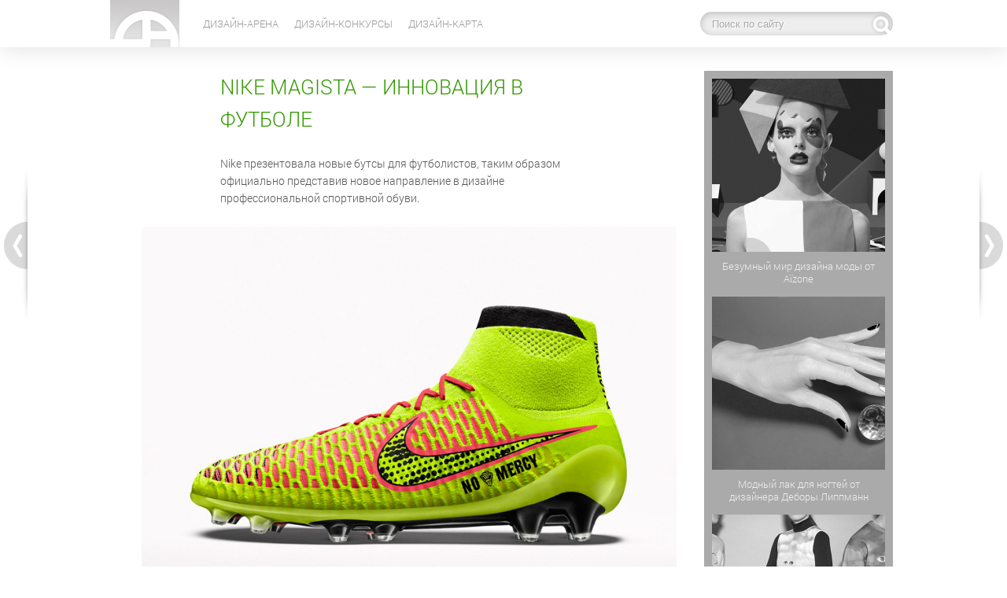

--- FILE ---
content_type: text/html; charset=utf-8
request_url: https://designarena.ru/design/fashion/nike-magista-innovaciya-v-futbole
body_size: 5773
content:
<!DOCTYPE html>
<html lang="ru">
<head>
<title>Nike Magista — инновация в футболе | Мода: новинки дизайна, фото и описания</title>
<link rel="icon" href="https://designarena.ru/favicon.ico" type="image/x-icon">
<meta http-equiv="Content-Type" content="text/html; charset=utf-8" />
<meta name="description" content="Инновация в футболе: Nike Magista — новое направление в дизайне профессиональной спортивной обуви" />
<meta name="keywords" content="Мода, Adolf Dassler, Adidas, Nike, спорт, Чемпионат Мира, футбол, Бразилия" />
<link rel="image_src" href="https://designarena.ru/sites/default/files/design/nike_magista_01.jpg" />
<meta property="og:type" content="article" />
<meta property="og:url" content="https://designarena.ru/design/fashion/nike-magista-innovaciya-v-futbole" />
<meta property="og:title" content="Nike Magista — инновация в футболе | Мода: новинки дизайна, фото и описания" />
<meta property="og:description" content="Инновация в футболе: Nike Magista — новое направление в дизайне профессиональной спортивной обуви" />
<meta property="og:image" content="https://designarena.ru/sites/default/files/design/nike_magista_01.jpg" />
<link type="text/css" rel="stylesheet" href="https://designarena.ru/sites/default/files/css/css_xE-rWrJf-fncB6ztZfd2huxqgxu4WO-qwma6Xer30m4.css" media="all" />
<link type="text/css" rel="stylesheet" href="https://designarena.ru/sites/default/files/css/css_hYCLW089C9S9sP3ZYkuG6R-Q5ZHbEhblZBFjwZ_bE_I.css" media="all" />
<link type="text/css" rel="stylesheet" href="https://designarena.ru/sites/default/files/css/css_lyewKanKpXoqyk9aIZiIvyKzwpGTHQeGERr3j-f_lMU.css" media="all" />
<link type="text/css" rel="stylesheet" href="https://designarena.ru/sites/default/files/css/css_EBvuMMIz56JLLroaoqx11E28aaxN-usYC-1On4E5qo0.css" media="all" />
<script type="text/javascript" src="https://designarena.ru/sites/default/files/js/js_YD9ro0PAqY25gGWrTki6TjRUG8TdokmmxjfqpNNfzVU.js"></script>
<script type="text/javascript" src="https://designarena.ru/sites/default/files/js/js_woYiSQberh5NO-iLKFt08iuQE_PhzqHJV36ZUuSYcc8.js"></script>
<script type="text/javascript" src="https://designarena.ru/sites/default/files/js/js_PlyQdvw4fVgJkEnzVCAd39NMS7cD9nCrO4Az7XJglrM.js"></script>
<script type="text/javascript" src="https://designarena.ru/sites/default/files/js/js_fUBQmW0MkPfS1sr0LSHggoIOKEt0KRzDSSB-xAvRVVo.js"></script>
<script type="text/javascript">
<!--//--><![CDATA[//><!--
jQuery.extend(Drupal.settings, {"basePath":"\/","pathPrefix":"","setHasJsCookie":0,"ajaxPageState":{"theme":"designarena","theme_token":"AsB4ua_EI1KB1V3H0q19_ka3LF3pLdhUc7xpTPKTqwk","js":{"misc\/jquery.js":1,"misc\/jquery-extend-3.4.0.js":1,"misc\/jquery-html-prefilter-3.5.0-backport.js":1,"misc\/jquery.once.js":1,"misc\/drupal.js":1,"sites\/all\/modules\/hover_preview\/jquery.imghover.js":1,"misc\/form-single-submit.js":1,"public:\/\/languages\/ru_3ag_0yMnJOIgSn6LLpX-fLuUlDdr-nyALyqpV8uFLes.js":1,"sites\/all\/libraries\/colorbox\/jquery.colorbox-min.js":1,"sites\/all\/modules\/colorbox\/js\/colorbox.js":1,"sites\/all\/modules\/colorbox\/styles\/default\/colorbox_style.js":1,"sites\/all\/modules\/jcaption\/jcaption.js":1,"sites\/all\/modules\/hover_preview\/hover_preview.js":1,"sites\/all\/themes\/designarena\/js\/menu.js":1,"sites\/all\/themes\/designarena\/js\/soc.js":1},"css":{"modules\/system\/system.base.css":1,"modules\/system\/system.menus.css":1,"modules\/system\/system.messages.css":1,"modules\/system\/system.theme.css":1,"modules\/field\/theme\/field.css":1,"modules\/node\/node.css":1,"modules\/search\/search.css":1,"modules\/user\/user.css":1,"sites\/all\/modules\/views\/css\/views.css":1,"sites\/all\/modules\/ckeditor\/ckeditor.css":1,"sites\/all\/modules\/colorbox\/styles\/default\/colorbox_style.css":1,"sites\/all\/modules\/ctools\/css\/ctools.css":1,"sites\/all\/modules\/flippy\/flippy.css":1,"sites\/all\/themes\/designarena\/css\/style.css":1,"sites\/all\/themes\/designarena\/css\/sidebar.css":1,"sites\/all\/themes\/designarena\/css\/menu.css":1}},"colorbox":{"transition":"elastic","speed":"350","opacity":"0.85","slideshow":false,"slideshowAuto":true,"slideshowSpeed":"2500","slideshowStart":"start slideshow","slideshowStop":"stop slideshow","current":"\u0444\u043e\u0442\u043e {current} \u0438\u0437 {total}","previous":"\u00ab Prev","next":"Next \u00bb","close":"Close","overlayClose":true,"returnFocus":true,"maxWidth":"98%","maxHeight":"98%","initialWidth":"300","initialHeight":"250","fixed":true,"scrolling":true,"mobiledetect":true,"mobiledevicewidth":"480px","file_public_path":"\/sites\/default\/files","specificPagesDefaultValue":"admin*\nimagebrowser*\nimg_assist*\nimce*\nnode\/add\/*\nnode\/*\/edit\nprint\/*\nprintpdf\/*\nsystem\/ajax\nsystem\/ajax\/*"},"jcaption":{"jcaption_selectors":[".teaser-img img"],"jcaption_alt_title":"alt","jcaption_requireText":1,"jcaption_copyStyle":0,"jcaption_removeStyle":1,"jcaption_removeClass":1,"jcaption_removeAlign":1,"jcaption_copyAlignmentToClass":0,"jcaption_copyFloatToClass":0,"jcaption_copyClassToClass":0,"jcaption_autoWidth":0,"jcaption_keepLink":1,"jcaption_styleMarkup":"","jcaption_animate":1,"jcaption_showDuration":"500","jcaption_hideDuration":"500"},"better_exposed_filters":{"views":{"other":{"displays":{"block":{"filters":[]}}}}},"urlIsAjaxTrusted":{"\/design\/fashion\/nike-magista-innovaciya-v-futbole":true}});
//--><!]]>
</script>
</head>
<body>
<header id="header">
<div id="top">
<div id="logo">
	<a href="/" title="Главная" > 
    <img src="https://designarena.ru/sites/default/files/logo-designarena.png" alt="DesignArena - новинки дизайна, фото и примеры работ, конкурсы дизайнеров" title="Главная" />
    </a>
</div>
<div id="main-menu">
	<ul class="menu"><li class="first leaf"><a href="/design">Дизайн-Арена</a></li>
<li class="leaf"><a href="/competitions" title="">Дизайн-конкурсы</a></li>
<li class="last leaf"><a href="/map">Дизайн-карта</a></li>
</ul>	</div>
        <div class="block">
<form action="/design/fashion/nike-magista-innovaciya-v-futbole" method="post" id="search-block-form" accept-charset="UTF-8"><div><div class="form-item form-type-textfield form-item-search-block-form">
  <label class="element-invisible" for="edit-search-block-form--2">  </label>
 <input title="Введите ключевые слова для поиска." onblur="if (this.value == &#039;&#039;) {this.value = &#039;Поиск по сайту&#039;;}" onfocus="if (this.value == &#039;Поиск по сайту&#039;) {this.value = &#039;&#039;;}" type="text" id="edit-search-block-form--2" name="search_block_form" value="Поиск по сайту" size="24" maxlength="128" class="form-text" />
</div>
<div class="form-actions form-wrapper" id="edit-actions"><input alt="Поиск по сайту" type="image" id="edit-submit" name="submit" src="/sites/all/themes/designarena/images/search.png" class="form-submit" /></div><input type="hidden" name="form_build_id" value="form-y-vV71yTlocDL47PD9v-TNBJlQ-UOxrofyGPPVkJGl0" />
<input type="hidden" name="form_id" value="search_block_form" />
</div></form></div></div>
</header>
<div id="page_wrapper">
<div id="main-content-article">
<article>
	<h1>Nike Magista — инновация в футболе</h1>
			        <div class="block">
  
    <div class="body">
            <p>Nike презентовала новые бутсы для футболистов, таким образом официально представив новое направление в дизайне профессиональной спортивной обуви.</p>
<p><img alt="Nike - инновация в футболе" height="510" src="/sites/default/files/design/nike_magista_01.jpg" width="680" /></p>
<p>Новая технология Nike Flyknit для бутс «Magista» основывается на физиологических особенностях стопы человека. Обувь идеально облегает ногу, как вторая кожа, не допуская возможный дискомфорт спортсмена во время матча.</p>
<p><img alt="Nike Magista - новое направление в дизайне профессиональной спортивной обуви" height="756" src="/sites/default/files/design/nike_magista_07.jpg" width="680" /></p>
<p>Для футбола данная технология была разработана впервые. На протяжении четырех лет эксперты Nike проводили исследования и практические испытания оптимальной для спортсменов обуви. В процесс создания были вовлечены сами спортсмены. Так, например, испанский полузащитник Аndrés Iniesta (Андрис Иньест) и немецкий форвард Mario Gotze (Марио Гётце) приняли активное участие в тестировании новых бутс.</p>
<p><img alt="Nike Flyknit для бутс Magista" height="510" src="/sites/default/files/design/nike_magista_03.jpg" width="680" /></p>
<p>Бутсы «Magista» идеальной для ноги формы и высоты, в них особенно чувствуется и контролируется мяч, благодаря специальной инновационной 3D ткани.</p>
<p><img alt="NIKEskin специальный материал от Nike для защиты от холода и влаги" height="383" src="/sites/default/files/design/nike_magista_05.jpg" width="680" /></p>
<p><img alt="Подошва бутс Nike Magista" height="383" src="/sites/default/files/design/nike_magista_06.jpg" width="680" /></p>
<p>Для защиты от холода и влаги проектная группа Nike разработала специальный материал NIKEskin. Его толщина всего 0,1 мм, но при этом он превосходно выполняет свою функцию.</p>
<p>У бутс - улучшенное сцепление с землей, которое обеспечивают конической формы шипы а также «нейлоновые» пластины в составе подошвы.</p>
<blockquote><p>Родоначальником бутс считается Adi Dassler (Адольф Дасслер) - основатель Adidas, который в 1925 году решил использовать шипы в обуви для футбола</p></blockquote>
<p>Подошва бутс невероятно легкая, устойчивая и прочная, а также гибкая (инновационный состав подошвы позволяет осуществлять физиологические движения стопой, а не механические, как в обуви с обычной подошвой, когда сгиб происходит в одном и том же месте).</p>
<p>Можно утверждать, что с «Magista» начинается новая эра в производстве спортивной обуви для футболистов.</p>
<p>Вероятно, уже на чемпионате мира по футболу в Бразилии на поле выйдут спортсмены в новых бутсах Nike!</p>
<p><img alt="Дизайн бутс Nike Magista" height="510" src="/sites/default/files/design/nike_magista_08.jpg" width="680" /></p>
    </div><div class="field-foto">
      <div class="field-label">Все фото статьи в высоком разрешении:</div>
  
    <span><a href="https://designarena.ru/sites/default/files/design/nike_magista_01.jpg" title="Nike - инновация в футболе" class="colorbox" data-colorbox-gallery="gallery-node-111-lbF_o6kTpBU" data-cbox-img-attrs="{&quot;title&quot;: &quot;&quot;, &quot;alt&quot;: &quot;Nike - инновация в футболе&quot;}"><img src="https://designarena.ru/sites/default/files/styles/article-100_100/public/design/nike_magista_01.jpg?itok=b3OM6Vr-" width="114" height="114" alt="Nike - инновация в футболе" title="" /></a></span>
    <span><a href="https://designarena.ru/sites/default/files/design/nike_magista_02.jpg" title="Nike Magista — инновация в футболе" class="colorbox" data-colorbox-gallery="gallery-node-111-lbF_o6kTpBU" data-cbox-img-attrs="{&quot;title&quot;: &quot;&quot;, &quot;alt&quot;: &quot;&quot;}"><img src="https://designarena.ru/sites/default/files/styles/article-100_100/public/design/nike_magista_02.jpg?itok=Lq3cvmhu" width="114" height="114" alt="" title="" /></a></span>
    <span><a href="https://designarena.ru/sites/default/files/design/nike_magista_03.jpg" title="Nike Flyknit для бутс Magista" class="colorbox" data-colorbox-gallery="gallery-node-111-lbF_o6kTpBU" data-cbox-img-attrs="{&quot;title&quot;: &quot;&quot;, &quot;alt&quot;: &quot;Nike Flyknit для бутс Magista&quot;}"><img src="https://designarena.ru/sites/default/files/styles/article-100_100/public/design/nike_magista_03.jpg?itok=EK5-kZmN" width="114" height="114" alt="Nike Flyknit для бутс Magista" title="" /></a></span>
    <span><a href="https://designarena.ru/sites/default/files/design/nike_magista_04.jpg" title="Nike Magista — инновация в футболе" class="colorbox" data-colorbox-gallery="gallery-node-111-lbF_o6kTpBU" data-cbox-img-attrs="{&quot;title&quot;: &quot;&quot;, &quot;alt&quot;: &quot;&quot;}"><img src="https://designarena.ru/sites/default/files/styles/article-100_100/public/design/nike_magista_04.jpg?itok=1LTqoKfI" width="114" height="114" alt="" title="" /></a></span>
    <span><a href="https://designarena.ru/sites/default/files/design/nike_magista_05.jpg" title="NIKEskin специальный материал от Nike для защиты от холода и влаги" class="colorbox" data-colorbox-gallery="gallery-node-111-lbF_o6kTpBU" data-cbox-img-attrs="{&quot;title&quot;: &quot;&quot;, &quot;alt&quot;: &quot;NIKEskin специальный материал от Nike для защиты от холода и влаги&quot;}"><img src="https://designarena.ru/sites/default/files/styles/article-100_100/public/design/nike_magista_05.jpg?itok=N7sHBWWt" width="114" height="114" alt="NIKEskin специальный материал от Nike для защиты от холода и влаги" title="" /></a></span>
    <span><a href="https://designarena.ru/sites/default/files/design/nike_magista_06.jpg" title="Подошва бутс Nike Magista" class="colorbox" data-colorbox-gallery="gallery-node-111-lbF_o6kTpBU" data-cbox-img-attrs="{&quot;title&quot;: &quot;&quot;, &quot;alt&quot;: &quot;Подошва бутс Nike Magista&quot;}"><img src="https://designarena.ru/sites/default/files/styles/article-100_100/public/design/nike_magista_06.jpg?itok=IIndGsu7" width="114" height="114" alt="Подошва бутс Nike Magista" title="" /></a></span>
    <span><a href="https://designarena.ru/sites/default/files/design/nike_magista_07.jpg" title="Nike Magista - новое направление в дизайне профессиональной спортивной обуви" class="colorbox" data-colorbox-gallery="gallery-node-111-lbF_o6kTpBU" data-cbox-img-attrs="{&quot;title&quot;: &quot;&quot;, &quot;alt&quot;: &quot;Nike Magista - новое направление в дизайне профессиональной спортивной обуви&quot;}"><img src="https://designarena.ru/sites/default/files/styles/article-100_100/public/design/nike_magista_07.jpg?itok=8AwZjbbc" width="114" height="114" alt="Nike Magista - новое направление в дизайне профессиональной спортивной обуви" title="" /></a></span>
    <span><a href="https://designarena.ru/sites/default/files/design/nike_magista_08.jpg" title="Дизайн бутс Nike Magista" class="colorbox" data-colorbox-gallery="gallery-node-111-lbF_o6kTpBU" data-cbox-img-attrs="{&quot;title&quot;: &quot;&quot;, &quot;alt&quot;: &quot;Дизайн бутс Nike Magista&quot;}"><img src="https://designarena.ru/sites/default/files/styles/article-100_100/public/design/nike_magista_08.jpg?itok=BacJCHjL" width="114" height="114" alt="Дизайн бутс Nike Magista" title="" /></a></span>
    <span><a href="https://designarena.ru/sites/default/files/design/nike_magista_09.jpg" title="Nike Magista — инновация в футболе" class="colorbox" data-colorbox-gallery="gallery-node-111-lbF_o6kTpBU" data-cbox-img-attrs="{&quot;title&quot;: &quot;&quot;, &quot;alt&quot;: &quot;&quot;}"><img src="https://designarena.ru/sites/default/files/styles/article-100_100/public/design/nike_magista_09.jpg?itok=025ZlPFJ" width="114" height="114" alt="" title="" /></a></span>
    <span><a href="https://designarena.ru/sites/default/files/design/adolf-dassler.jpg" title="Родоначальник бутс Adi Dassler (Адольф Дасслер) - основатель Adidas" class="colorbox" data-colorbox-gallery="gallery-node-111-lbF_o6kTpBU" data-cbox-img-attrs="{&quot;title&quot;: &quot;&quot;, &quot;alt&quot;: &quot;Родоначальник бутс Adi Dassler (Адольф Дасслер) - основатель Adidas&quot;}"><img src="https://designarena.ru/sites/default/files/styles/article-100_100/public/design/adolf-dassler.jpg?itok=y9VW_wtB" width="114" height="114" alt="Родоначальник бутс Adi Dassler (Адольф Дасслер) - основатель Adidas" title="" /></a></span>
    </div><div class="field-category">
      <div class="field-label">Категории:</div>
     <div class="field-items">
          <a href="/design/fashion">Мода</a>    	</div>
</div><div class="field-brand">
      <div class="field-label">Бренды:</div>
     <div class="field-items">
          <a href="/brands/nike">Nike</a>        <a href="/brands/adidas">Adidas</a>    	</div>
</div><div class="field-tags">
      <div class="field-label">Дизайнеры:</div>
     <div class="field-items">
          <a href="/designers/adolf-dassler">Adolf Dassler</a>    	</div>
</div><!--noindex-->
<div class="field-source-url">
      <div class="field-label">Источник:</div>
     <div class="field-items">
          <a href="https://www.nike.com/" target="_blank" rel="nofollow">Nike</a>    	</div>
</div>
<!--/noindex--><ul id="desarena">
          
    <li class="prev">
              <a href="/design/transport/plavuchiy-tropicheskiy-ostrov-paradise" title="Предыдущая статья">Предыдущая статья</a>          </li>
          
    <li class="next">
              <a href="/design/architecture/parallelnye-miry-tomasa-lamade" title="Следующая статья">Следующая статья</a>          </li>
  </ul>

</div>
</article>
</div>
<!--noindex-->
<div id="sidebar">
        <div class="block">
<div class="tax_teaser">
<div><a href="/design/fashion/aizone"><img data-hover-preview="https://designarena.ru/sites/default/files/styles/teaser_image/public/design/aizone_08.jpg?itok=KuSCqhDV" class="hover-preview-replace hover-preview" src="https://designarena.ru/sites/default/files/styles/220x220_gray/public/design/aizone_08.jpg?itok=vhLSfeqN" alt="Безумный мир дизайна моды от Aïzone" /></a></div><div><a href="/design/fashion/aizone">Безумный мир дизайна моды от Aïzone</a></div></div>
<div class="tax_teaser">
<div><a href="/design/fashion/debora-lippmann"><img data-hover-preview="https://designarena.ru/sites/default/files/styles/teaser_image/public/design/lippmann_01.jpg?itok=PnZvW9lr" class="hover-preview-replace hover-preview" src="https://designarena.ru/sites/default/files/styles/220x220_gray/public/design/lippmann_01.jpg?itok=RcWFq4hr" alt="Модный лак для ногтей от дизайнера Деборы Липпманн" /></a></div><div><a href="/design/fashion/debora-lippmann">Модный лак для ногтей от дизайнера Деборы Липпманн</a></div></div>
<div class="tax_teaser">
<div><a href="/design/fashion/novaya-zhizn-poloten-magritta"><img data-hover-preview="https://designarena.ru/sites/default/files/styles/teaser_image/public/design/open_cer_magritte_01.jpg?itok=LY4FcbG0" class="hover-preview-replace hover-preview" src="https://designarena.ru/sites/default/files/styles/220x220_gray/public/design/open_cer_magritte_01.jpg?itok=hQlmcFmV" alt="Одежда с принтами полотен Рене Магритта" /></a></div><div><a href="/design/fashion/novaya-zhizn-poloten-magritta">Новая жизнь полотен Магритта</a></div></div>
</div></div>
<!--/noindex-->
<div  id="footer">
	<div id="menu-bottom">
		<ul class="menu"><li class="first leaf"><a href="/publish-design" title="">Опубликовать дизайн</a></li>
<li class="leaf"><a href="/opublikovat-novyy-konkurs" title="">Опубликовать новый конкурс</a></li>
<li class="leaf"><a href="/terms-of-use">Правила использования</a></li>
<li class="last leaf"><a href="/contacts">Контакты</a></li>
</ul>	</div>
	        <div class="block">
<p><strong>DesignArena © 2014-2025</strong>. При использовании материалов сайта активная, индексируемая гиперссылка на <strong>DesignArena.ru</strong> обязательна.</p>
</div></div>
</div></body>
</html>

--- FILE ---
content_type: text/css
request_url: https://designarena.ru/sites/default/files/css/css_EBvuMMIz56JLLroaoqx11E28aaxN-usYC-1On4E5qo0.css
body_size: 3952
content:
body{font-family:'roboto',sans-serif;font-size:14px;font-weight:normal;line-height:1.6;padding:0;margin:0;color:#555;text-align:left;}@font-face{font-family:'roboto';src:url(/sites/all/themes/designarena/fonts/roboto-light.eot);src:url(/sites/all/themes/designarena/fonts/roboto-light.eot?#iefix) format('embedded-opentype'),url(/sites/all/themes/designarena/fonts/roboto-light.woff) format('woff'),url(/sites/all/themes/designarena/fonts/roboto-light.ttf) format('truetype');font-weight:normal;font-style:normal;}@font-face{font-family:'roboto';src:url(/sites/all/themes/designarena/fonts/roboto-medium.eot);src:url(/sites/all/themes/designarena/fonts/roboto-medium.eot?#iefix) format('embedded-opentype'),url(/sites/all/themes/designarena/fonts/roboto-medium.woff) format('woff'),url(/sites/all/themes/designarena/fonts/roboto-medium.ttf) format('truetype');font-weight:bold;font-style:normal;}#header{background-color:rgba(255,255,255,0.9);box-shadow:0 0 30px #ddd;height:60px;padding:0;top:0;width:100%;}#logo{float:left;padding-right:20px;}#logo_2{padding-bottom:10px;}#top{margin:0 auto;padding:0 20px;width:1000px;position:relative;}#main-content-search{padding:40px 30px 40px 115px;width:605px;float:left;vertical-align:top;}#main-content-search h2{padding:20px 0 0;margin:0;line-height:1;}#main-content-search p{padding:10px 0 20px;margin:0;line-height:1;}.search-snippet-info{border-bottom:1px dashed #ccc;}#search-block-form{text-align:right;float:none;padding:15px 5px 0 0;}#edit-search-block-form--2{border:none;border-radius:15px;color:#aaa;height:30px;padding:0 30px 0 15px;width:200px;background:#eee;box-shadow:0 2px 8px #bbb inset;text-shadow:1px 1px 0 #fff;}.form-submit,.form-text{-webkit-appearance:none;}#search-block-form .form-submit{position:absolute;right:25px;top:18px;}#page_wrapper{margin:0 auto 0;padding:0 20px;width:1000px;}#page_wrapper_2{margin:70px auto 0;padding:0;width:350px;}#main-content{padding:40px 0;width:750px;float:left;vertical-align:top;}#main-content-page,#main-content-competition,#main-content-taxonomy,#main-content-webform,#main-content-map{padding:40px 30px 40px 5px;width:715px;float:left;vertical-align:top;}#design{width:100%;margin:0 auto;background-color:#f7f7f7;}#design-page{padding:20px;width:1000px;margin:0 auto;}.teasers{padding:0;display:inline-block;box-shadow:0 0 3px #aaa;position:relative;width:100%;background-color:#fff;margin:10px 0;}.teasers-img{margin:0;}.teasers-head{text-align:left;padding:15px 17px 17px;line-height:18px;font-size:12px;height:auto;}.teasers .teasers-head a{color:#777;}.teasers .teasers-head a:hover{color:#000;}.masonry-item{width:235px;box-shadow:0 0 3px #aaa;margin:0 0 20px;padding:0;background-color:#fff;}#main-content-main h1{font-size:16px;padding-top:24px;color:#000;}.compet{height:180px;width:445px;box-shadow:0 0 8px #aaa;border-radius:90px;padding:0 85px 0 185px;margin:10px 0 40px;background-image:url(/sites/all/themes/designarena/images/competitions.png);background-repeat:no-repeat;background-position:30px center;position:relative;}.compet h2{margin:0;padding:18px 0 6px;line-height:24px;}.compet h2 a{color:#6c0;font-weight:bold;}.compet h2 a:hover{color:#070;}.competitions-1{padding:5px 0;font-size:12px;line-height:18px;border-top:1px dashed #ccc;}.competitions{padding:5px 0 0;font-size:10px;line-height:15px;border-top:1px dashed #ccc;}.competitions-2 a{display:block;padding:4px 0 0;font-size:10px;position:absolute;right:85px;bottom:10px;}.compet .date-display-single{font-family:Georgia,"Times New Roman",Times,serif;font-style:italic;color:#fff;}.compet .month{top:50px;font-size:22px;position:absolute;width:190px;left:0;text-align:center;}.compet .day{top:58px;font-size:60px;position:absolute;width:190px;left:0;text-align:center;}#main-content-competition .field-label{padding:0;font-weight:bold;color:#070;float:left;text-align:left;clear:both;text-transform:uppercase;font-size:13px;}#main-content-competition .field-items{padding-left:185px;font-size:13px;margin:0;}#main-content-competition h1{padding:0 0 10px 185px;}.field-date .field-items span{font-weight:bold;background-color:#aaa;color:#fff;border-radius:20px;padding:6px 20px;}#main-content-competition ul{margin:0;padding:0 0 0 12px;}#main-content-competition ul > li{padding-left:10px;}#main-content-competition p{margin:0;}.field-description,.field-participants,.field-date,.field-rules,.field-entries,.field-requirements,.field-promoter,.field-country,.field-country,.field-judging,.field-prizes,.field-rights{border-bottom:1px dashed #aaa;padding:20px 0;}.field-other{text-align:right;padding:30px 0 80px;font-size:12px;font-weight:bold;text-transform:uppercase;}.field-other a,.field-other a:link,.field-other a:visited{background-color:#eee;border-radius:20px;box-shadow:0 0 25px #bbb inset;color:#888;padding:10px 30px;text-shadow:1px 1px 0 #fff;}.field-other a:hover,#des-pager .pager a:hover{color:#000;background-color:#ccc;}.field-inform{padding:20px 0;}#main-content-main{padding:10px 30px 30px 40px;width:645px;float:left;vertical-align:top;}#main-content-article{padding:30px 30px 30px 40px;width:680px;float:left;vertical-align:top;position:relative;}.teaser-img{margin:0 25px 30px 5px;padding:0;display:inline-block;box-shadow:0 0 8px #aaa;position:relative;}.caption p{background:none repeat scroll 0 0 #fff;border-top:1px dashed #777;color:#000;font-size:13px;margin:0;opacity:0.9;padding:10px 20px;position:absolute;text-align:left;bottom:0;width:180px;}h1,h2{font-weight:normal;padding:0;}h1{font-size:26px;color:#390;padding:0;margin:0;text-transform:uppercase;}h2{font-size:16px;color:#000;text-transform:uppercase;}a,a:link{border:none;text-decoration:none;color:#390;}a:visited{color:#390;}a:active,a:hover{color:#6c0;}hr{border-color:#ccc;border-style:dashed;border-width:1px 0 0;padding-bottom:15px;}img{padding:0;margin:0;vertical-align:middle;}p{padding:0;margin:25px 0;}#main-content-article p img,#main-content-article p iframe{margin-left:-100px;}#main-content-article p iframe{border:none;}#main-content-article p,#main-content-article h1{padding-left:100px;width:480px;}#main-content-article blockquote p{width:290px;margin:0;padding:0;}strong{font-weight:bold;}#main-content-article blockquote{font-weight:normal;color:#070;float:left;font-size:18px;margin:0 30px 20px 10px;padding:45px 0 0;text-align:left;background-image:url(/sites/all/themes/designarena/images/quote-da.png);background-repeat:no-repeat;position:relative;background-position:100px 0;}tbody{border:none;}.node li{padding:5px 0;}.block-title{color:#777;font-size:8px;font-weight:bold;padding-bottom:5px;text-align:right;text-transform:uppercase;}#rotator{padding-top:30px;}#views_slideshow_cycle_div_slider-block_1{text-align:center;}#views_slideshow_cycle_main_slider-block{padding-bottom:20px;}#hrz-teaser{position:relative;height:300px;overflow:hidden;padding:0 20px;}.hrz-teaser-all{height:260px;width:260px;margin:10px 20px;padding:10px;float:left;box-shadow:0 0 8px #aaa;}.hrz-teaser-all .hrz-teaser-image{clear:both;}.hrz-teaser-all .hrz-teaser-head{text-align:left;padding:0 5px 0 65px;height:70px;line-height:18px;display:table-cell;vertical-align:middle;}.hrz-teaser-all .hrz-teaser-head{color:#777;}.hrz-teaser-all .hrz-teaser-head:hover{color:#000;}.item-list .pager li{padding:0;margin:0;}#hrz-teaser #slideshow_controls #views_slideshow_controls_text_next_horizont_teaser-block a,#hrz-teaser #slideshow_controls #views_slideshow_controls_text_previous_horizont_teaser-block a{text-indent:-10000px;display:block;overflow:hidden;height:80px;width:40px;}#hrz-teaser #slideshow_controls #views_slideshow_controls_text_next_horizont_teaser-block a{background:url(/sites/all/themes/designarena/images/i_next.png) no-repeat 0 0;right:0;position:absolute;top:110px;}#hrz-teaser #slideshow_controls #views_slideshow_controls_text_previous_horizont_teaser-block a{background:url(/sites/all/themes/designarena/images/i_prev.png) no-repeat 0 0;left:0;position:absolute;top:110px;}#hrz-teaser #slideshow_controls #views_slideshow_controls_text_next_horizont_teaser-block a:hover,#hrz-teaser #slideshow_controls #views_slideshow_controls_text_previous_horizont_teaser-block a:hover{z-index:4;}#undercontent{padding:0;}#main-content-taxonomy h1{margin:0 0 0 140px;}.term-div{padding:20px 0;border-bottom:1px dashed #ccc;clear:both;min-height:230px;}.term_img{float:left;padding:7px 25px 7px 0;}.term-div h2{font-size:19px;padding-bottom:10px;margin:0;}#teaser{padding:0;background-color:#fff;height:20px;padding:0;border-top:1px dashed #ccc;}#footer{background-color:#888;padding:10px 0;font-size:10px;text-align:center;margin:0;clear:both;}#footer a{color:#fff;}#footer p{padding:0;margin:0;color:#000;}#ymap-block-yamaps{padding:20px 0;}.webform-component{padding:10px 0;border-bottom:1px dotted #ccc;}.webform-component label{color:#390;font-weight:normal;text-transform:uppercase;font-size:12px;}.form-actions{padding:10px 0;}.description{color:#777;font-size:10px;line-height:13px;padding-top:5px;}.form-item{margin:0;}#des-pager{padding:20px 0;width:730px;text-transform:uppercase;}#des-pager li{height:100px;}#des-pager .pager a{padding:10px 60px;color:#888;border-radius:20px;box-shadow:0 0 25px #bbb inset;text-shadow:1px 1px 0 #fff;background:#eee;margin:0 10px;font-weight:bold;}.field-foto{background:none repeat scroll 0 0 #ddd;margin:0 0 30px;padding:8px 14px 14px;overflow:hidden;}.field-foto img{padding:0;margin:6px;border:1px solid #fff;}.field-foto img:hover{padding:0;margin:0px;border:7px solid #fff;}#main-content-article .field-foto .field-label{padding:0 0 0 7px;float:none;width:auto;}#main-content-article .field-foto span{padding:0;margin:0;}#main-content-article .field-label{float:left;text-transform:uppercase;font-size:12px;width:100px;line-height:34px;}.field-category a,.field-brand a,.field-tags a{background-color:#070;color:#fff;margin-right:10px;padding:4px 14px;border-radius:12px;white-space:nowrap;}.field-category{text-transform:uppercase;}.field-brand a:hover,.field-tags a:hover,.field-category a:hover{background-color:#6c0;}.field-category,.field-brand,.field-tags{margin:0 16px;padding:6px 0;font-size:12px;border-top:1px dashed #ccc;text-align:left;}.field-category .field-items,.field-brand .field-items,.field-tags .field-items,.field-source-url .field-items{line-height:34px;padding-left:100px;}.field-source-url .field-items a{padding:0 15px 0 0;line-height:0;font-size:14px;}.field-source-url{margin:0 16px 30px;padding:10px 0;font-size:12px;border-top:1px dashed #ccc;text-align:left;}#desarena{padding:0;position:fixed;z-index:1;}ul#desarena li{margin:0;padding:0;list-style-type:none;list-style-image:none;}#desarena li.first.empty,#desarena li.last.empty,#desarena li.prev.empty,#desarena li.next.empty{display:none;}#desarena li.next a,#desarena li.prev a{text-indent:-10000px;display:block;overflow:hidden;height:192px;width:30px;}#desarena li.next a{background:url(/sites/all/themes/designarena/images/icon_next.png) no-repeat 0 0;position:fixed;top:30%;right:5px;}#desarena li.prev a{background:url(/sites/all/themes/designarena/images/icon_prev.png) no-repeat 0 0;position:fixed;top:30%;left:5px;}#main-content-map .field-type .field-items,#main-content-map .field-uslugi .field-items,#main-content-map .field-city .field-items,#main-content-map .field-adress .field-items,#main-content-map .field-phone .field-items{padding-left:120px;}#main-content-map .field-type .field-item{text-transform:uppercase;display:inline;padding-right:5px;}#main-content-map h1{padding-bottom:30px;}#main-content-map .field-type,#main-content-map .field-uslugi,#main-content-map .field-city,#main-content-map .field-adress,#main-content-map .field-phone{border-bottom:1px dashed #ccc;padding:10px 0;}#main-content-map p{margin:0 0 10px;}#main-content-map .field-label{float:left;}#main-content-map .field-site{padding:5px 0 10px 120px;}#views-exposed-form-map-page label{float:left;padding-right:12px;font-size:11px;text-transform:uppercase;font-weight:normal;color:#777;margin-top:3px;}.map-text{padding:0 0 15px;font-size:12px;}.map-text p{text-align:justify;}#views-exposed-form-map-page .edit-tid{border-bottom:1px dashed #ccc;border-top:1px dashed #ccc;padding:15px 0;}#views-exposed-form-map-page .edit-tid-1{padding:15px 0 0;}#geolocation-views-map-page{margin-top:20px;}#geolocation-views-map-page .gm-style{text-align:left;white-space:nowrap;}.button{font-size:120%;font-weight:bold;text-align:center;text-transform:uppercase;padding:30px 0 50px;}.button a,.button a:link,.button a:visited{background:none repeat scroll 0 0 #eee;border-radius:35px;box-shadow:0 0 25px #bbb inset;color:#888;padding:20px 0;text-shadow:1px 1px 0 #fff;width:50%;display:inline-block;}.button a:hover{color:#333;background:none repeat scroll 0 0 #ddd;}.social{position:absolute;top:18px;margin:0 auto 0 580px;}.social img{padding-right:5px;}.body img{position:relative;}#socbot{position:relative;}#socboton{color:#F00;position:fixed;top:40px;}.desarena_share{padding-left:15px;float:left;line-height:1.0;}.wookmark-placeholder{-webkit-border-radius:2px;-moz-border-radius:2px;border-radius:2px;background-color:#eee;border:1px solid #dedede;z-index:-1;}.tiles-wrap{position:relative;margin:10px 0;padding:0;list-style-type:none;display:none;}.views-wookmark-grid  li{display:block;opacity:1;text-align:center;list-style-type:none;background-color:#fff;float:left;cursor:pointer;width:235px;padding:0px;border:1px solid #dedede;-webkit-box-shadow:0 1px 3px rgba(0,0,0,0.4);-moz-box-shadow:0 1px 3px rgba(0,0,0,0.4);box-shadow:0 1px 3px rgba(0,0,0,0.4);-webkit-border-radius:2px;-moz-border-radius:2px;border-radius:2px;}.views-wookmark-grid.animated li{-webkit-transition:all 0.3s ease-out;-moz-transition:all 0.3s ease-out;-o-transition:all 0.3s ease-out;transition:all 0.3s ease-out;}.views-wookmark-grid li.wookmark-inactive{visibility:hidden;opacity:0;}.views-wookmark-grid li:hover{background-color:#fafafa;}.views-wookmark-grid img{display:block;}.views-wookmark-grid a{color:#555;text-align:center;width:200px;height:200px;font-size:2em;font-weight:bold;text-decoration:none;}.tile-loading:after{display:block;position:absolute;left:0;right:0;top:0;bottom:0;background-color:#ddd;content:"Loading\2026";padding-top:20px;color:#999;}#filters{list-style-type:none;text-align:center;margin:0 5% 0 5%;}#filters:after{content:".";display:block;clear:both;visibility:hidden;line-height:0;height:0;}#filters li{font-size:12px;float:left;padding:6px 8px 4px;cursor:pointer;margin:0 10px;-webkit-transition:all 0.15s ease-out;-moz-transition:all 0.15s ease-out;-o-transition:all 0.15s ease-out;transition:all 0.15s ease-out;-webkit-border-radius:3px;-moz-border-radius:3px;border-radius:3px;}#filters li:hover{background:#4281f5;color:#ffffff;}#filters li.active{background:#4281f5;color:#ffffff;}
#views-exposed-form-teaser-category-page{background:none repeat scroll 0 0 #fff;box-shadow:0 0 8px #aaa;height:192px;margin-bottom:30px;padding:14px 20px;}.edit-category,.edit-designer,.edit-brand{width:180px;padding:8px;}#edit-category,#edit-designer,#edit-brand{width:180px;margin:0;border:none;background:none;height:32px;padding:8px;color:#777;}.form-item-brand,.form-item-designer,.form-item-category{box-shadow:0 0 25px #ddd inset;}#edit-reset{background:none repeat scroll 0 0 #ccc;border:0 none;box-shadow:0 0 25px #888 inset;color:#fff;margin:8px 8px 0;padding:8px 0;text-transform:uppercase;width:180px;border-radius:0;}#sidebar{padding:40px 5px;width:240px;float:right;}#sidebar-main{padding:40px 40px 40px 5px;width:240px;float:right;}#sidebar .block,#sidebar-main .block{margin:0 0 30px;}.sidebar_teaser{padding:0 10px 20px;margin:0;float:left;}.sidebar_teaser img{box-shadow:0 0 8px #aaa;}.tax_teaser{padding:10px 10px 15px;margin-top:-10px;text-align:center;line-height:1.2;background-color:#aaa;}.tax_teaser a,.tax_teaser a:link{color:#eee;font-size:13px;}.tax_teaser a:hover{color:#fff;}.tax_teaser img{padding-bottom:10px;}
#main-menu{font-size:13px;padding-top:20px;float:left;}.menu{margin:0;padding:0;}ul.menu li{list-style:none;float:left;margin:0;text-transform:uppercase;text-decoration:none;}#main-menu ul.menu li{padding:0 10px;}.menu li a,.menu li a:link,.menu li a:visited{color:#999;}.menu li a:hover{color:#6c0;}.menu li a.active{color:#6c0;}#menu-bottom{display:inline-block;font-size:13px;}#menu-bottom li a,#menu-bottom li a.active-trail{color:#FFF;}#menu-bottom li a.active,#menu-bottom li a:hover{color:#6c0;}#menu-bottom ul.menu li{padding:0 10px;}


--- FILE ---
content_type: application/javascript; charset=UTF-8
request_url: https://designarena.ru/sites/default/files/js/js_fUBQmW0MkPfS1sr0LSHggoIOKEt0KRzDSSB-xAvRVVo.js
body_size: 1631
content:
$(document).ready(function() {
  $('div#menu-prodact>ul>li>a').click(function() {
    if ($(this).parent().find('ul').length) {
      $(this).parent().find('ul').slideToggle(200);				
      return false;
    }
  });
});;
(function($) {
    $(function() {
        function pushGaEvent(gaCategory, gaAction) {
            _gaq.push(['_trackEvent', gaCategory, gaAction, document.URL, 0]);
        }

        Share = {
            vk: function(data) {
                url  = 'http://vk.com/share.php?';
                url += 'url='          + encodeURIComponent(data.url);
                url += '&title='       + encodeURIComponent(data.title);
                url += '&description=' + encodeURIComponent(data.description);
                url += '&image='       + encodeURIComponent(data.image);
                url += '&noparse=true';
                Share.popup(url);
            },
            od: function(data) {
                url  = 'http://www.odnoklassniki.ru/dk?st.cmd=addShare&st.s=1';
                url += '&st.comments=' + encodeURIComponent(data.description);
                url += '&st._surl='    + encodeURIComponent(data.url);
                Share.popup(url);
            },
            fb: function(data) {
                if ($('body').hasClass('mobile')) {
                    FB.ui({
                        method: 'share',
                        href: data.url,
                    }, function(response){});
                } else {
                    url  = 'http://www.facebook.com/sharer.php?s=100';
                    url += '&p[title]='     + encodeURIComponent(data.title);
                    url += '&p[summary]='   + encodeURIComponent(data.description);
                    url += '&p[url]='       + encodeURIComponent(data.url);
                    url += '&p[images][0]=' + encodeURIComponent(data.image);
                    Share.popup(url);
                }
            },
            tw: function(data) {
                url  = 'http://twitter.com/share?';
                url += 'text='      + encodeURIComponent(data.twitterTitle ? data.twitterTitle : data.title);
                url += '&url='      + encodeURIComponent(data.url);
                url += '&via=adme_ru';
                url += '&counturl=' + encodeURIComponent(data.url);
                Share.popup(url);
            },
            ml: function(data) {
                url  = 'http://connect.mail.ru/share?';
                url += 'url='          + encodeURIComponent(data.url);
                url += '&title='       + encodeURIComponent(data.title);
                url += '&description=' + encodeURIComponent(data.description);
                url += '&imageurl='    + encodeURIComponent(data.image);
                Share.popup(url)
            },
            gl: function(data) {
                url  = 'https://plus.google.com/share?hl=ru';
                url += '&url='          + encodeURIComponent(data.url);
                Share.popup(url)
            },

            popup: function(url) {
                window.open(url,'','toolbar=0,status=0,width=626,height=436');
            }
        };

        var articleContent = $('#js-article-content');
        var articleImageShare = $('#js-article-image-share');
        articleImageShare.data('title', document.title);
        articleImageShare.data('description', $('meta[name="description"]').attr('content'));

        articleImageShare.find('.js-button').click(function(ev) {
            Share[$(this).data('provider')](articleImageShare.data());

            if ($(this).data('ga-category') && $(this).data('ga-action')) {
                pushGaEvent($(this).data('ga-category'), $(this).data('ga-action'));
            }

            ev.preventDefault();
            ev.stopPropagation();
        });

        articleContent.find('.js-article-image').on('mouseenter', function() {
            var item = $(this);
            item.append(articleImageShare);
            articleImageShare.data('url', location.href.replace(/\?.*$/, '').replace(/#.*$/, '') + '?image=' + item.data('id') + '&utm_campaign=art-images-share#image' + item.data('id'));
            articleImageShare.data('image', item.find('img').data('social'));
            articleImageShare.show();
        });

        articleContent.find('.js-article-image').on('mouseleave', function() {
            articleImageShare.hide();
        });


        if ($('.js-article-mobile-soc-buttons').length) {
            var mobileSocButtons = $('.js-article-mobile-soc-buttons');
            mobileSocButtons.data('title', document.title);
            mobileSocButtons.data('description', $('meta[name="description"]').attr('content'));
            mobileSocButtons.data('image', $('meta[property="og:image"]').attr('content'));

            mobileSocButtons.find('a').click(function (ev) {
                Share[$(this).data('provider')](mobileSocButtons.data());

                if ($(this).data('ga-category') && $(this).data('ga-action')) {
                    pushGaEvent($(this).data('ga-category'), $(this).data('ga-action'));
                }

                mobileSocButtons.trigger('social.' + Social.ACTION_SHARE, $(this).data('provider'));

                ev.preventDefault();
                ev.stopPropagation();
            });
        }

        (function() {
            var container = $('#js-youtube-social-buttons');

            if (!container.length) {
                return;
            }

            container.find('.d-close').bind('click', function() {
                container.hide();
            });

            container.data('title', document.title);
            container.data('description', $('meta[name="description"]').attr('content'));
            container.data('image', $('meta[property="og:image"]').attr('content'));
            container.data('url', location.href.replace(/\?.*$/, '').replace(/#.*$/, ''));

            container.find('a').click(function (ev) {
                Share[$(this).data('provider')](container.data());

                if ($(this).data('ga-category') && $(this).data('ga-action')) {
                    pushGaEvent($(this).data('ga-category'), $(this).data('ga-action'));
                }

                ev.preventDefault();
                ev.stopPropagation();
            });
        })();

        (function() {
            var container = $('#js-article-share-top');

            if (!container.length) {
                return;
            }

            var SHARE_BLOCK_VISIBLE_BUTTON_CLASS = 'article__share_opened';
            var SHARE_BLOCK_CLASS = 'js-share-block';

            container.find('.js-share-trigger').bind('click', function(ev) {
                var action = container.find('.' + SHARE_BLOCK_CLASS).is(':visible') ? Social.ACTION_CLOSE : Social.ACTION_SHOWN;

                if (action == Social.ACTION_CLOSE) {
                    $(this).removeClass(SHARE_BLOCK_VISIBLE_BUTTON_CLASS);
                } else {
                    $(this).addClass(SHARE_BLOCK_VISIBLE_BUTTON_CLASS);
                }

                container.find('.' + SHARE_BLOCK_CLASS).toggle();

                pushGaEvent($(this).data('ga-category'), action);

                ev.preventDefault();
                ev.stopPropagation();
            });

            container.data('title', document.title);
            container.data('description', $('meta[name="description"]').attr('content'));
            container.data('image', $('meta[property="og:image"]').attr('content'));
            container.data('url', location.href.replace(/\?.*$/, '').replace(/#.*$/, ''));

            container.find('.js-share').click(function (ev) {
                Share[$(this).data('provider')](container.data());

                if ($(this).data('ga-category') && $(this).data('ga-action')) {
                    pushGaEvent($(this).data('ga-category'), $(this).data('ga-action'));
                }

                ev.preventDefault();
                ev.stopPropagation();
            });
        })();
    });
})(jQuery);;
